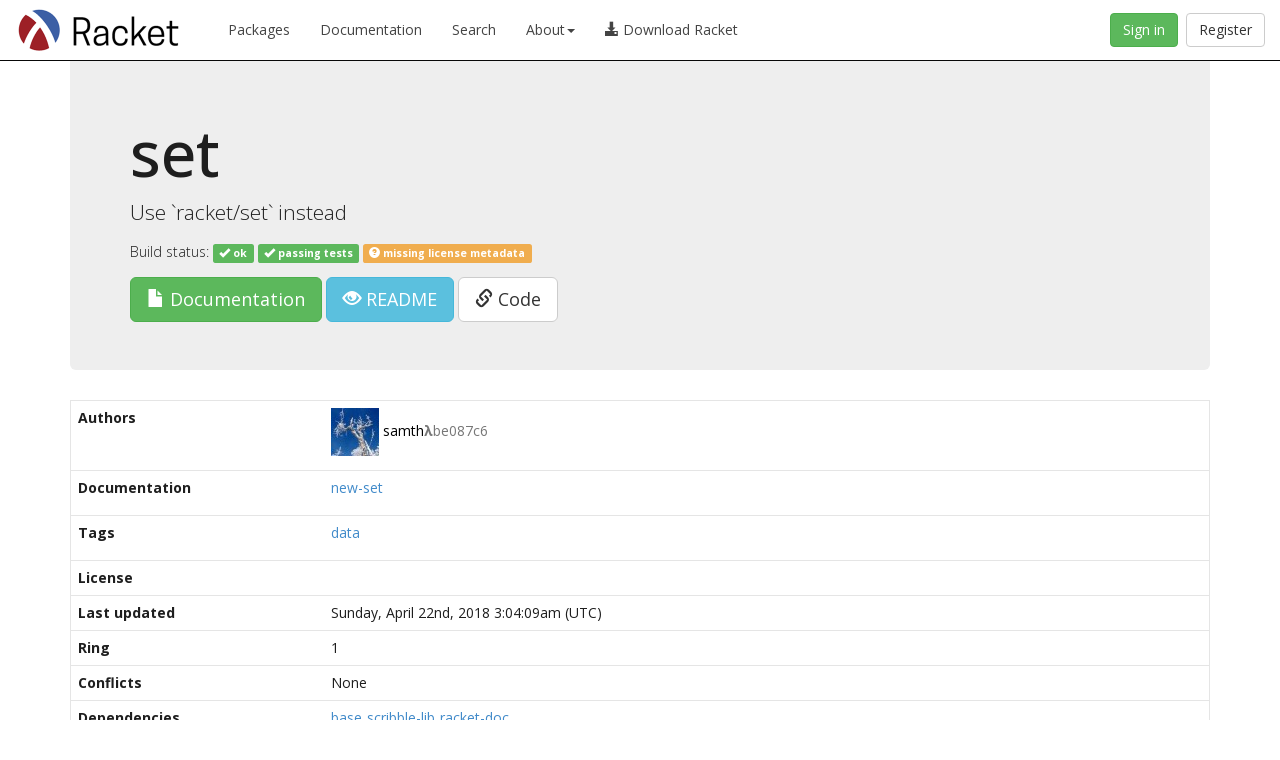

--- FILE ---
content_type: text/html
request_url: https://pkgs.racket-lang.org/package/set
body_size: 2146
content:
<!DOCTYPE html>
<html><head><meta charset="utf-8"/><meta http-equiv="X-UA-Compatible" content="IE=edge"/><meta name="viewport" content="width=device-width, initial-scale=1"/><title>set</title><meta name="description" content="Use `racket/set` instead"/><link rel="stylesheet" href="https://pkgs.racket-lang.org/bootstrap/css/bootstrap.min.css" type="text/css"/><link rel="stylesheet" href="https://pkgs.racket-lang.org/jquery-ui.min.css" type="text/css"/><link rel="stylesheet" href="https://pkgs.racket-lang.org/style.css" type="text/css"/><link rel="alternate" type="application/atom+xml" title="Atom Feed" href="https://pkgs.racket-lang.org/atom.xml"/></head><body><nav class="navbar navbar-inverse navbar-fixed-top" role="navigation"><div class="container-fluid"><div class="navbar-header"><button type="button" class="navbar-toggle collapsed" data-toggle="collapse" data-target="#navbar"><span class="sr-only">Toggle navigation</span><span class="icon-bar"></span><span class="icon-bar"></span><span class="icon-bar"></span></button><a href="https://www.racket-lang.org/"><img src="https://pkgs.racket-lang.org/logo-and-text.png" height="60" alt="Racket Package Index"/></a></div><div id="navbar" class="collapse navbar-collapse"><ul class="nav navbar-nav"><li><a href="https://pkgs.racket-lang.org/index.html">Packages</a></li><li><a href="https://docs.racket-lang.org/">Documentation</a></li><li><a href="https://pkgd.racket-lang.org/pkgn/search">Search</a></li><li class="dropdown"><a href="#" class="dropdown-toggle" data-toggle="dropdown" role="button" aria-haspopup="true" aria-expanded="false">About<span class="caret"></span></a><ul class="dropdown-menu"><li><a href="https://docs.racket-lang.org/pkg/getting-started.html">The Racket Package System</a></li><li><a href="https://pkg-build.racket-lang.org/about.html">Package Builds</a></li></ul></li><li><a href="https://download.racket-lang.org/"><div><span class="glyphicon glyphicon-download-alt"></span> Download Racket</div></a></li></ul><a id="register-button" class="btn btn-default navbar-btn navbar-right" href="https://pkgd.racket-lang.org/pkgn/register-or-reset?k=https%3A%2F%2Fpkgd.racket-lang.org%2Fpkgn%2Fpackage%2Fset">Register</a><a id="sign-in-button" class="btn btn-success navbar-btn navbar-right" href="https://pkgd.racket-lang.org/pkgn/login?k=https%3A%2F%2Fpkgd.racket-lang.org%2Fpkgn%2Fpackage%2Fset">Sign in</a></div></div></nav><div class="container"><div class="jumbotron"><h1>set</h1><p>Use `racket/set` instead</p><p class="build-status">Build status: <span></span><a href="https://pkg-build.racket-lang.org/server/built/install/set.txt"><span> <span class="build-status-button label label-success"><span class="glyphicon glyphicon-ok"></span> ok</span></span></a><span></span><span></span><a href="https://pkg-build.racket-lang.org/server/built/test-success/set.txt"><span> <span class="build-status-button label label-success"><span class="glyphicon glyphicon-ok"></span> passing tests</span></span></a><span> <span class="build-status-button label label-warning" title="To add it, define `license` in “info.rkt”." style="cursor: help;"><span class="glyphicon glyphicon-question-sign"></span> missing license metadata</span></span></p><div class="dropdown"><a class="btn btn-success btn-lg" href="https://pkg-build.racket-lang.org/doc/new-set@set/index.html"><span><span class="glyphicon glyphicon-file"></span> Documentation</span></a> <a class="btn btn-info btn-lg" href="https://github.com/samth/set.rkt/tree/master/README.md"><span class="glyphicon glyphicon-eye-open"></span> README</a> <a class="btn btn-default btn-lg" href="https://github.com/samth/set.rkt/tree/master"><span class="glyphicon glyphicon-link"></span> Code</a></div></div><table class="package-details"><tr><th>Authors</th><td><div class="authors-detail"><ul class="authors"><li><a href="https://pkgd.racket-lang.org/pkgn/search?tags=author%3Asamth%CE%BBbe087c6"><img src="https://www.gravatar.com/avatar/83ddd182088d107264f567d1669103b4?s=48&amp;d=identicon"/> <span>samth<span class="text-muted" title="This author’s email address has been obfuscated." style="cursor: help;"><b style="font: monospace;">λ</b>be087c6</span></span></a></li></ul></div></td></tr><tr><th>Documentation</th><td><ul class="list-inline doclinks"><li><a href="https://pkg-build.racket-lang.org/doc/new-set@set/index.html">new-set</a></li></ul></td></tr><tr><th>Tags</th><td><ul class="list-inline taglinks"><li><a href="https://pkgd.racket-lang.org/pkgn/search?tags=data">data</a></li></ul></td></tr><tr><th>License</th><td><ul class="list-inline licenselinks"></ul></td></tr><tr><th>Last updated</th><td>Sunday, April 22nd, 2018 3:04:09am (UTC)</td></tr><tr><th>Ring</th><td>1</td></tr><tr><th>Conflicts</th><td><span class="packages none">None</span></td></tr><tr><th>Dependencies</th><td><ul class="list-inline packages"><li><a href="https://pkgs.racket-lang.org/package/base">base</a></li><li><a href="https://pkgs.racket-lang.org/package/scribble-lib">scribble-lib</a></li><li><a href="https://pkgs.racket-lang.org/package/racket-doc">racket-doc</a></li></ul></td></tr><tr><th>Most recent build results</th><td><ul class="build-results"><li>Compiled successfully: <a href="https://pkg-build.racket-lang.org/server/built/install/set.txt">transcript</a></li><li>Tests succeeded: <a href="https://pkg-build.racket-lang.org/server/built/test-success/set.txt">transcript</a></li></ul></td></tr><tr><th><a href="https://docs.racket-lang.org/pkg/getting-started.html#%28part._.Version_.Exceptions%29">Version Exceptions</a></th><td><table class="package-versions"><tr><th>Version</th><th>Source</th><th>Checksum</th></tr><tr><td>default</td><td><a href="https://github.com/samth/set.rkt/tree/master">github://github.com/samth/set.rkt/master</a></td><td>655e2567cefe9684b0425a0ec601a97d1faf7d0e</td></tr></table></td></tr><tr><th>Last checked</th><td>Thursday, January 22nd, 2026 1:56:20pm (UTC)</td></tr><tr><th>Last edited</th><td>Tuesday, September 9th, 2014 2:08:07pm (UTC)</td></tr><tr><th>Date added</th><td>N/A</td></tr><tr><th>Modules</th><td><ul class="module-list"><li class="lib">data/main.rkt</li><li class="lib">data/seteq.rkt</li><li class="lib">data/private/common.rkt</li><li class="lib">data/new-set.scrbl</li><li class="lib">data/set.rkt</li></ul></td></tr></table></div><script>PkgSiteDynamicBaseUrl = 'https://pkgd.racket-lang.org/pkgn';PkgSiteStaticBaseUrl = 'https://pkgs.racket-lang.org';IsStaticPage = true;</script><script type="text/javascript" src="https://pkgs.racket-lang.org/jquery.min.js"></script><script type="text/javascript" src="https://pkgs.racket-lang.org/jquery.tablesorter.min.js"></script><script type="text/javascript" src="https://pkgs.racket-lang.org/jquery-ui.min.js"></script><script type="text/javascript" src="https://pkgs.racket-lang.org/bootstrap/js/bootstrap.min.js"></script><script type="text/javascript" src="https://pkgs.racket-lang.org/site.js"></script><script defer src="https://static.cloudflareinsights.com/beacon.min.js/vcd15cbe7772f49c399c6a5babf22c1241717689176015" integrity="sha512-ZpsOmlRQV6y907TI0dKBHq9Md29nnaEIPlkf84rnaERnq6zvWvPUqr2ft8M1aS28oN72PdrCzSjY4U6VaAw1EQ==" data-cf-beacon='{"version":"2024.11.0","token":"ee993e9d464a4c14a257f0614d113b16","r":1,"server_timing":{"name":{"cfCacheStatus":true,"cfEdge":true,"cfExtPri":true,"cfL4":true,"cfOrigin":true,"cfSpeedBrain":true},"location_startswith":null}}' crossorigin="anonymous"></script>
</body></html>